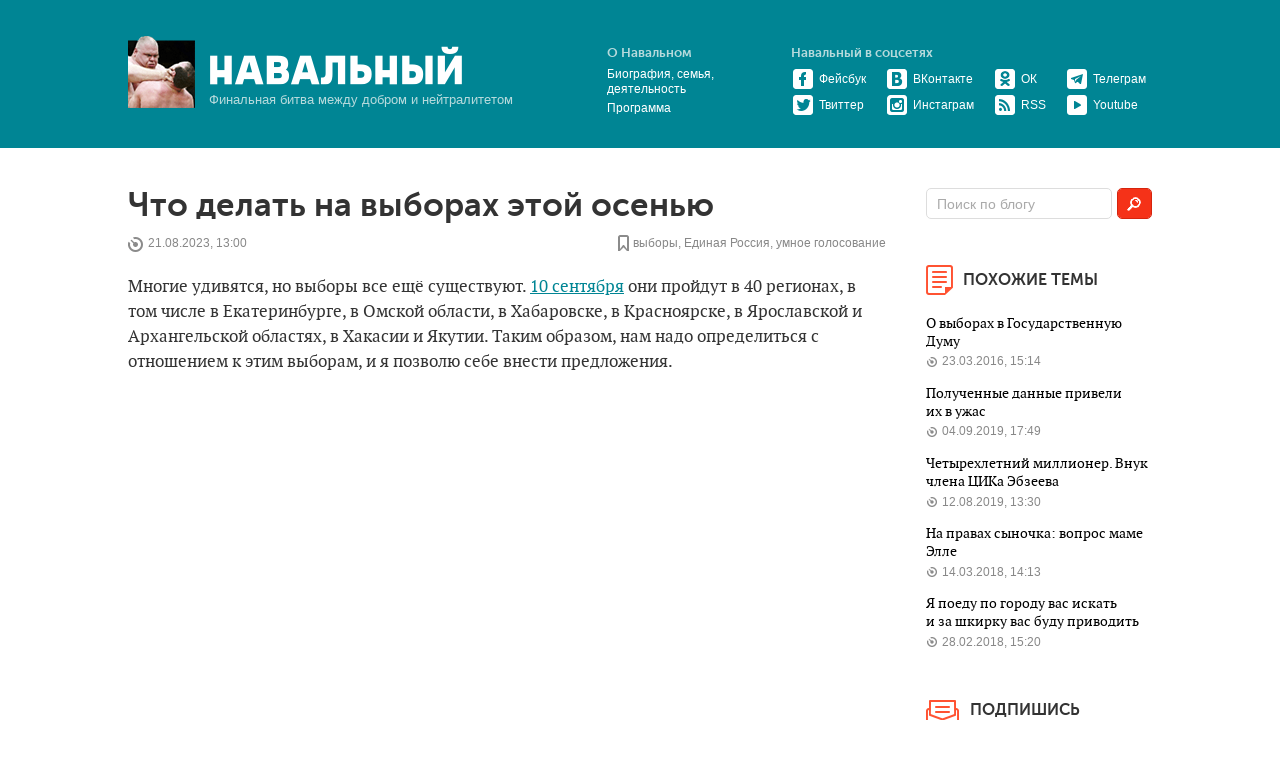

--- FILE ---
content_type: text/html; charset=utf-8
request_url: https://navalny.com/p/6653/
body_size: 13397
content:
<!DOCTYPE html>
<html class="no-js">
  <head>
    <meta property="fb:pages" content="124964357522656">
    <meta charset="utf-8">
    <title>Алексей Навальный — Что делать на выборах этой осенью
    </title>
    <meta http-equiv="X-UA-Compatible" content="IE=edge">
    <meta name="keywords" content="Алексей, Навальный, блог, ЖЖ Навального, Фонд борьбы с коррупцией, ФБК">
    <meta name="viewport" content="width=device-width, initial-scale=1, maximum-scale=1, minimum-scale=1, user-scalable=no">

    <meta name="apple-itunes-app" content="app-id=918148289">
    <meta content="Навальный" name="apple-mobile-web-app-title">
    <meta property="al:android:package" content="com.navalny.blog">
    <meta property="al:android:app_name" content="Навальный">
    <link rel="stylesheet" href="https://st.navalny.com/static/css/fonts_data.67cf045e7bef.css">
    <link rel="stylesheet" href="https://st.navalny.com/static/sirtrevor/tooltipster.3380d1b08264.css">
    <link rel="stylesheet" href="https://st.navalny.com/static/css/main.e63af1a3340a.css">
    <link rel="alternate" type="application/rss+xml" title="Алексей Навальный" href="/blog/post.rss">
    <link rel="shortcut icon" href="/favicon.ico" type="image/x-icon">
    <link rel="apple-touch-icon" href="/touch-icon-iphone.png">
    <link rel="apple-touch-icon" sizes="72x72" href="/touch-icon-ipad.png">
    <link rel="apple-touch-icon" sizes="114x114" href="/touch-icon-iphone4.png">
    <link rel="apple-touch-icon" sizes="144x144" href="/touch-icon-ipad4.png">
    <script src="https://st.navalny.com/static/js/vendor/modernizr.f043b04a675b.js"></script>
    <script src="https://st.navalny.com/static/js/vendor/jquery-1.9.1.min.397754ba49e9.js"></script>
    <script src="https://st.navalny.com/static/js/jquery.cookie.792161edd7a5.js"></script>
    <script src="https://st.navalny.com/static/js/vendor/navalny-stuff.92ad7721a008.js"></script>
    <script>initNavalnyStuff( $ );
    </script>
    <script>var chrome_push_enabled = true;
var safari_push_enabled = true;
var apns_api_url = 'https://fastduck.navalny-team.org/v1/api/apns';
var push_website_id = 'web.com.navalny.blog';
    </script>
    <script src="https://st.navalny.com/static/js/push.022efefec7ca.js"></script>
    <script>document.createElement( "picture" );
    </script>
    <script src="https://st.navalny.com/static/js/vendor/picturefill.min.f350acdff40c.js" async></script>
    <script src="https://st.navalny.com/static/js/vendor/fotorama.c0f742193173.js"></script>
    <link rel="manifest" href="/static/manifest.json">
<meta property="og:site_name" content="Алексей Навальный"/>
<meta property="og:type" content="website"/>
<meta property="og:url" content="https://navalny.com/p/6653/"/>
<meta property="og:title" content="Что делать на выборах этой осенью"/>
<meta property="og:image" content="https://st.navalny.com/media/sharing/4d05b0dca39f4022b28394c86cd6b2af.jpg"/>
<meta property="og:description" content=" Многие удивятся, но выборы все ещё существуют. 10 сентября они пройдут в 40 регионах, в том числе в Екатеринбурге, в Омской области, в Хабаровске, в Красноярске, в Ярославской и Архангельской областях, в Хакасии и Якутии. Таким образом, нам надо определиться с отношением к этим выборам, и я позволю"/>
<meta name="description" content=" Многие удивятся, но выборы все ещё существуют. 10 сентября они пройдут в 40 регионах, в том числе в Екатеринбурге, в Омской области, в Хабаровске, в Красноярске, в Ярославской и Архангельской областях, в Хакасии и Якутии. Таким образом, нам надо определиться с отношением к этим выборам, и я позволю"/>
<meta name="twitter:description" content=" Многие удивятся, но выборы все ещё существуют. 10 сентября они пройдут в 40 регионах, в том числе в Екатеринбурге, в Омской области, в Хабаровске, в Красноярске, в Ярославской и Архангельской областях, в Хакасии и Якутии. Таким образом, нам надо определиться с отношением к этим выборам, и я позволю"/>
<link rel="image_src" href="https://st.navalny.com/media/sharing/4d05b0dca39f4022b28394c86cd6b2af.jpg"/>
<meta name="twitter:author" content="@navalny"/>
<meta name="twitter:card" content="summary_large_image"/>
<meta name="twitter:image:src" content="https://st.navalny.com/media/sharing/4d05b0dca39f4022b28394c86cd6b2af.jpg"/>
<meta name="twitter:title" content="Что делать на выборах этой осенью"/>
  </head>
  <body style="background: #fff" class="b-body">
    <div id="fb-root"></div>
    <div class="b-overlay"></div>
    <header class="b-header">
      <div class="b-layout">
<div class="b-header__right b-header__right__mobile"><!--a.b-button.b-button_show(href="#")
  <div class="b-icon b-icon_search-big"></div>--><!--.b-hidden.b-header__search
  <div class="b-action">
    <button class="b-button b-button_small">Найти</button>
    <div class="b-action__field">
      <input type="text"/>
    </div>
  </div>-->
  <div class="b-button_show">
    <div class="b-icon b-icon_menu"></div>
  </div>
  <div class="b-hidden b-right-col">
    <div class="b-right-col__item b-header__social"><a href="https://www.facebook.com/navalny" target="_blank" class="b-header__social__item">
        <div class="b-icon b-icon_f-big"></div></a><a href="https://twitter.com/navalny" target="_blank" class="b-header__social__item">
        <div class="b-icon b-icon_tw-big"></div></a><a href="https://vk.com/navalny" target="_blank" class="b-header__social__item">
        <div class="b-icon b-icon_vk-big"></div></a><a href="https://ok.ru/group/52334611333288" target="_blank" class="b-header__social__item">
        <div class="b-icon b-icon_ok-big"></div></a><a href="https://www.instagram.com/navalny/" target="_blank" class="b-header__social__item">
        <div class="b-icon b-icon_inst-big"></div></a><a href="https://www.youtube.com/channel/UCsAw3WynQJMm7tMy093y37A" target="_blank" class="b-header__social__item">
        <div class="b-icon b-icon_yt-big"></div></a><a href="https://telegram.me/NavalnyBot" target="_blank" class="b-header__social__item">
        <div class="b-icon b-icon_tg-big"></div></a>
    </div>
    <div class="b-right-col__item b-header__links"><a href="/about/" class="b-header__right__title">
        <div class="b-icon b-icon_go"></div>О Навальном</a>
    </div>

    <div class="b-right-col__item">
      <div class="b-page-index">
        <div class="b-page-index__item"><a href="/p/4786/" class="b-page-index__item__link">О выборах в Государственную Думу</a>
          <div class="b-page-index__item__comments"><a href="/p/4786/"><span class="b-icon b-icon_date-small"></span>23.03.2016, 15:14</a>
          </div>
        </div>
        <div class="b-page-index__item"><a href="/p/6220/" class="b-page-index__item__link">Полученные данные привели их в ужас</a>
          <div class="b-page-index__item__comments"><a href="/p/6220/"><span class="b-icon b-icon_date-small"></span>04.09.2019, 17:49</a>
          </div>
        </div>
        <div class="b-page-index__item"><a href="/p/6187/" class="b-page-index__item__link">Четырехлетний миллионер. Внук члена ЦИКа Эбзеева</a>
          <div class="b-page-index__item__comments"><a href="/p/6187/"><span class="b-icon b-icon_date-small"></span>12.08.2019, 13:30</a>
          </div>
        </div>
        <div class="b-page-index__item"><a href="/p/5802/" class="b-page-index__item__link">На правах сыночка: вопрос маме Элле</a>
          <div class="b-page-index__item__comments"><a href="/p/5802/"><span class="b-icon b-icon_date-small"></span>14.03.2018, 14:13</a>
          </div>
        </div>
        <div class="b-page-index__item"><a href="/p/5785/" class="b-page-index__item__link">Я поеду по городу вас искать и за шкирку вас буду приводить</a>
          <div class="b-page-index__item__comments"><a href="/p/5785/"><span class="b-icon b-icon_date-small"></span>28.02.2018, 15:20</a>
          </div>
        </div>
      </div>
    </div>
  </div>
</div>
<div class="b-header__right">
  <div class="b-header__links">
    <div class="b-header__links__title">О Навальном</div>
    <div class="b-header__links__item"><a href="/about/" title="Биография Алексея Навального">Биография, семья, деятельность</a>
    </div>
    <div class="b-header__links__item"><a href="/issues/" title="Политическая программа Алексея Навального">Программа</a>
    </div>
  </div>
  <div class="b-header__social">
    <div class="b-header__links__title">Навальный в соцсетях</div>
    <table>
      <tr>
        <td class="b-header__social__item"><a href="https://www.facebook.com/navalny" target="_blank" title="Официальная страница Навального в Фейсбуке"><span class="b-icon b-icon_f"></span>Фейсбук</a>
        </td>
        <td class="b-header__social__item"><a href="https://vk.com/navalny" target="_blank" title="Официальная страница Навального во ВКонтакте"><span class="b-icon b-icon_vk"></span>ВКонтакте</a>
        </td>
        <td class="b-header__social__item"><a href="https://ok.ru/group/52334611333288" target="_blank" title="Официальная страница Навального в одноклассниках"><span class="b-icon b-icon_ok"></span>ОК</a>
        </td>
        <td class="b-header__social__item"><a href="https://telegram.me/NavalnyBot" target="_blank"><span class="b-icon b-icon_tg"></span>Телеграм</a>
        </td>
      </tr>
      <tr>
        <td class="b-header__social__item"><a href="https://twitter.com/navalny" target="_blank" title="Твиттер Навального"><span class="b-icon b-icon_tw"></span>Твиттер</a>
        </td>
        <td class="b-header__social__item"><a href="https://www.instagram.com/navalny/" target="_blank" title="Инстаграм Навального"><span class="b-icon b-icon_inst"></span>Инстаграм</a>
        </td>
        <td class="b-header__social__item"><a href="/blog/post.rss" target="_blank"><span class="b-icon b-icon_rss"></span>RSS</a>
        </td>
        <td class="b-header__social__item"><a href="https://www.youtube.com/channel/UCsAw3WynQJMm7tMy093y37A" target="_blank"><span class="b-icon b-icon_yt"></span>Youtube</a>
        </td>
      </tr>
    </table>
  </div>
</div>
<div class="b-header__present"><img src="https://st.navalny.com/static/images/present.9f75fe4395d7.png" class="b-header__present__image"/>
  <div class="b-header__present__content"><a href="/" title="Алексей Навальный" class="b-logo"><img src="https://st.navalny.com/static/images/b-logo.93302e3f9e16.png" class="b-logo__image"/></a>
    <div class="b-slogan">Финальная битва между добром и нейтралитетом</div>
  </div>
</div><!--.b-header__present.b-header__present__mobile<a href="#" class="b-logo b-logo__mobile"></a>-->
      </div>
    </header>
    <div class="b-page b-layout">
      <div class="b-page__block b-page__block_content">
        <div class="b-container">
          <div class="l-grid">
            <div class="l-grid__item nine-twelfths">
              <div class="b-content">
                <div class="b-post-list">
<!-- 
<div class="b-bnnnr"><a href="https://free.navalny.com/" style="text-decoration: none;">
    <div class="held">
      <p class="held_title">Навальный в тюрьме<br/>уже &nbsp;<span id="held_days" class="held_days"><img src="https://st.navalny.com/static/images/line.a5dd45a838fc.svg"/></span>
      </p>
    </div></a>
</div>
<script>const getDeclension = (forms, val) => {
  const cases = [ 2, 0, 1, 1, 1, 2 ]

  return forms[(val % 100 > 4 && val % 100 < 20) ? 2 : cases[(val % 10 < 5) ? val % 10 : 5]]
}

const getDiff = () => {
  const oneDay = 60 * 60 * 1000
  const firstDate = new Date('2021/1/17 21:00:00')
  const today = new Date()

  const diff = Math.round(Math.abs((firstDate - today) / oneDay))

  return `${Math.floor(diff / 24)} ${getDeclension([ 'день', 'дня', 'дней' ], Math.floor(diff / 24))}`
}

const ch = document.createElement('span')
ch.innerText = getDiff()
document.getElementById("held_days").appendChild(ch)
</script>-->
<div class="b-post b-post_open">
  <h2 class="b-title">Что делать на выборах этой осенью</h2>
<div class="b-post__info">
  <div class="b-post__info__item">
    <div class="b-icon b-icon_date"></div>21.08.2023, 13:00
  </div>
  <div class="b-post__info__item b-post__info__item_right">
    <div class="b-icon b-icon_tag"></div><a href="/t/14/" class="b-post__info__item__tag">выборы</a>, <a href="/t/389/" class="b-post__info__item__tag">Единая Россия</a>, <a href="/t/1393/" class="b-post__info__item__tag">умное голосование</a>
  </div>
</div>
<div class="b-post__content">

<p>Многие удивятся, но выборы все ещё существуют. <a href="https://ru.wikipedia.org/wiki/%D0%95%D0%B4%D0%B8%D0%BD%D1%8B%D0%B9_%D0%B4%D0%B5%D0%BD%D1%8C_%D0%B3%D0%BE%D0%BB%D0%BE%D1%81%D0%BE%D0%B2%D0%B0%D0%BD%D0%B8%D1%8F_10_%D1%81%D0%B5%D0%BD%D1%82%D1%8F%D0%B1%D1%80%D1%8F_2023_%D0%B3%D0%BE%D0%B4%D0%B0" target="_blank">10 сентября</a> они пройдут в 40 регионах, в том числе в Екатеринбурге, в Омской области, в Хабаровске, в Красноярске, в Ярославской и Архангельской областях, в Хакасии и Якутии. Таким образом, нам надо определиться с отношением к этим выборам, и я позволю себе внести предложения.</p><div class="embed-container"><iframe src="https://www.youtube.com/embed/YaVHmK0PhtQ" frameborder="0"
                webkitAllowFullScreen="webkitAllowFullScreen" mozallowfullscreen="mozallowfullscreen"
                allowFullScreen="allowFullScreen"></iframe></div><p>Начиная с 2011-го именно предложенные нами тактики голосования признавались наиболее эффективными. Хотя каждый раз их приходилось отстаивать в ожесточённых дискуссиях. В авторитарной стране, которой является Россия, сам по себе факт получения большего количества голосов совсем не гарантирует ни успеха, ни победы. Что мы, в общем-то, и наблюдаем, учитывая, где я пишу этот пост. Поэтому мы расцениваем участие в выборах как важнейший, но далеко не единственный элемент политической борьбы. Фразу «власть в России сменится не в результате выборов» повторили все много раз, но впервые произнёс её я <a href="https://newtimes.ru/articles/detail/38107" target="_blank">в 2011 году</a>. Однако это совсем не отменяет важности правильной предвыборной тактики.</p><div id="cut"></div><p>Главное, что надо понять и запомнить (это лежит в основе каждой нашей выборной стратегии): <strong><em>все выборы различаются</em></strong>. Надо принимать решения, исходя из ситуации. Универсальных правил нет. Мы должны адаптироваться, отвечая на новые трюки и изобретения власти. Ведь посмотрите, с первого года президентства Путина правила меняются в каждом выборном цикле, чтобы наша ранее эффективная стратегия не сработала. И мы будем идиотами, если продолжим делать одно и то же, а не менять стратегию в зависимости от новых правил.</p><p>В 2011 году <a href="https://navalny.livejournal.com/603104.html" target="_blank">наша кампания</a> «голосуй за любую партию, кроме „Единой России“» нанесла поражение партии власти. Они получили менее 50% голосов и для того, чтобы не потерять большинство в Государственной думе, пошли на совершенно открытые <a href="https://www.gazeta.ru/science/2011/12/10_a_3922390.shtml" target="_blank">фальсификации</a> в Москве. Что и привело к широкому <a href="https://www.bbc.com/russian/russia/2011/12/111224_livetext_russia_moscow_protests" target="_blank">протестному движению</a> впервые с перестроечных времён и к формированию оппозиции нового типа.</p><div class="b-image"><img src='https://st.navalny.com/media/cache/fe/79/fe793bb1b7b630a8cbced61d14930731.jpg' alt=""></div><p>В 2013 году мы впервые в истории России провели <a href="https://ru.wikipedia.org/wiki/%D0%92%D1%8B%D0%B1%D0%BE%D1%80%D1%8B_%D0%BC%D1%8D%D1%80%D0%B0_%D0%9C%D0%BE%D1%81%D0%BA%D0%B2%D1%8B_(2013)" target="_blank">избирательную кампанию</a> на выборах мэра Москвы, <a href="https://www.rbc.ru/society/03/09/2013/57040ede9a794761c0ce13fe" target="_blank">опираясь на волонтёров</a> и активистов, и добились <a href="https://ria.ru/20130909/961794264.html" target="_blank">высокого результата</a> без олигархических денег и административного ресурса.</p><div class="b-image"><img src='https://st.navalny.com/media/cache/e3/fd/e3fde4d303a5e942cd33d775bc2c268a.jpg' alt=""></div><p>И вновь от второго тура и невероятного поражения единоросса Собянина спасла <a href="https://navalny.livejournal.com/856141.html" target="_blank">только фальсификация</a>.</p><p>В 2015 году мы <a href="https://navalny.com/p/4406/" target="_blank">обратили всеобщее внимание</a> на региональные выборы, которые до этого столичной оппозицией игнорировались. Однако тут уже власть, поняв, что мы и в регионах её потреплем, <a href="https://navalny.com/p/4451/" target="_blank">не пустила</a> на выборы людей из наших списков, несмотря на протесты и <a href="https://navalny.com/p/4370/" target="_blank">голодовки</a>.</p><p>Самой успешной стратегией стало <a href="https://navalny.com/p/6017/" target="_blank">Умное голосование</a>, впервые <a href="https://navalny.com/p/6188/" target="_blank">использованное</a> в 2019 году. До этого в России существовало железное политическое правило: оппозиционный кандидат не может выиграть в одномандатном округе. Для этого надо получить не менее 35–40% голосов, а это невозможно без помощи губернатора или мэра. Однако в 2019 году мы просто с первой попытки <a href="https://navalny.com/p/6228/" target="_blank">разгромили</a> в Москве и Собянина, и Путина, и «Единую Россию». Несмотря на то, что почти никого из независимых команд кандидатов на выборы не пустили, Умное голосование, поддержавшее сильнейших кандидатов от системной оппозиции, <a href="https://navalny.com/p/6228/" target="_blank">выиграло</a> тогда вместе с ними 24 округа из 45, лишив «Единую Россию» большинства в столичном парламенте. Как обычно, власть спасли фальсификации. Мэрия Москвы <a href="https://navalny.com/p/6228/" target="_blank">украла</a> четыре мандата и сохранила свое большинство. Но всё же в столичный парламент прошло рекордное количество реально оппозиционных кандидатов.</p><p>Поняв, что выиграть у нас с вами в крупных городах они уже не смогут, в ответ на Умное голосование власти изобрели <a href="https://navalny.com/p/6234/" target="_blank">«Дистанционное электронное голосование»</a> (ДЭГ). Это система, которая просто рисует нужным кандидатам несуществующие голоса, и проверить это никак нельзя: наблюдают за системой сами организаторы фальсификаций. Несмотря на это, Умное голосование отлично себя показало и на региональных выборах 2020 года. Меня тогда и <a href="https://navalny.com/p/6493/" target="_blank">отравили</a>, пытаясь убить в Томске, куда я приехал, чтобы <a href="https://navalny.com/p/6424/" target="_blank">поддержать</a> независимых кандидатов в Городскую думу.</p><div class="b-image"><img src='https://st.navalny.com/media/cache/1a/15/1a154887b8657145d099389b69539380.jpg' alt=""></div><p>Они, кстати, в итоге стали депутатами, о чём я узнал, уже лежа в больнице. По одномандатным округам кандидаты Умного голосования победили в Томске <a href="https://meduza.io/feature/2021/09/16/tomsk-edinstvennyy-gorod-rossii-v-kotorom-pobedilo-umnoe-golosovanie-eto-proizoshlo-v-2020-godu" target="_blank">в 19 округах из 27</a>.</p><p>И даже на последних, уже военного времени, выборах в сентябре 2022 года — на выборах депутатов муниципальных советов Москвы, — в соответствии с рекомендациями Умного голосования, которое поддерживало только антивоенных кандидатов, <a href="https://navalny.com/p/6547/" target="_blank">проголосовало</a> более 400 тысяч избирателей (из 700 тысяч, пришедших физически на избирательные участки). Опять пришлось воровать мандаты <a href="https://electionfraud2021.acf.international/" target="_blank">с помощью ДЭГа</a> — якобы в электронном виде голоса отдали 1,7 млн избирателей, — и всё равно 63 кандидата, поддержанных нами, получили депутатские мандаты.</p><p>И вот перед нами вопрос о том, как вести себя на выборах 2023-го.</p><p>С 2011 года мы постоянно боремся с двумя типами дуриков.</p><p>Первые кричат, что все выборы — это плохо, это работа на Путина, выборы ничего не решают и всё надо бойкотировать. Вторые — такие же дурики, но в противоположной крайности. Эти мчатся участвовать во всём, что власть назвала голосованием, даже если оно таковым совсем не является. Этим хоть на пчелиный улей, пенёк или на деревянный туалет повесь табличку «выборы», они сразу выстроятся в очередь.</p><div class="b-image"><img src='https://st.navalny.com/media/cache/f2/88/f288fd95bb37fb8562f72b20b25ca194.jpg' alt=""></div><p>А каждые выборы или «выборы» надо анализировать, чтобы понять: чего мы можем добиться? Мы ослабим власть или усилим её, участвуя в выборах? Есть ли тут возможности хоть для какого-то контроля? Есть ли возможность для агитации? Чего от нас ждут? В чём подвох (а он всегда есть)? Исходя из этого, надо где-то голосовать и агитировать изо всех сил. Где-то просто наблюдать. Где-то игнорировать. Где-то вести кампанию забастовки и активного бойкота.</p><h3>В чем особенность выборов-2023?</h3><p>1. Наша лучшая стратегия, Умное голосование, на них неприменима. По крайней мере, в прежнем виде. Объясняю.</p><ul><li>Ситуация 1. Есть отличный кандидат, Умное голосование поддерживает его. Его моментально не просто снимают с выборов, а сажают.</li><li>Ситуация 2. Есть просто кандидат-неединоросс, который может победить с помощью Умного голосования. Мы поддерживаем его. Кандидата моментально везут на фронт, где он фотографируется, обвешанный автоматами, гранатами и отрезанными головами. После этого мы с вами занимаемся не выборами и агитацией — мы отбиваем в твиттере истерики о том, что Умное голосование поддерживает людоедов. Сама власть истерики и инициирует. Через <a href="https://navalny.com/p/6651/" target="_blank">«твёрдых собянинцев»</a> в том числе.</li></ul><p>2. Уровень фальсификаций, в том числе через электронное голосование, так высок, а наблюдение так ограничено, что в этих выборах почти не осталось выборов. Сразу оговорюсь: не везде. Где-то можно и нужно участвовать. Где-то мы и Умное голосование применим втихаря, насколько это возможно. Но в целом с возможностью защитить результат всё не очень.</p><p>3. Снова: все выборы разные. Например, выборы в Хакасии, где даже <a href="https://www.youtube.com/live/dfTpHcIMGRA?feature=share" target="_blank">дебаты проходят</a> между губернатором-коммунистом и соперничающим с ним единороссом, присланным из Москвы, интересны и конкурентны. Или выборы в Гордуму Екатеринбурга, где <a href="https://66.ru/news/politic/265184/" target="_blank">воюют между собой</a> мэр города и губернатор области. А <a href="https://ru.wikipedia.org/wiki/%D0%92%D1%8B%D0%B1%D0%BE%D1%80%D1%8B_%D0%BC%D1%8D%D1%80%D0%B0_%D0%9C%D0%BE%D1%81%D0%BA%D0%B2%D1%8B_(2023)" target="_blank">выборы мэра Москвы-2023</a> устроены так, что как ни проголосуй — проголосуешь за Путина. Либо за Собянина, либо за «путинское крыло КПРФ», представленное Зюгановым-внуком. Если пытаться устраивать протестное голосование в Москве, то вот заранее подготовлен канал для такого протеста: <a href="https://tass.ru/politika/17564861" target="_blank">Зюганов-внук</a>. Кампанию не ведёт. Власть хвалит. Делает что велят. Протестное голосование может немного добавить ему голосов, но это полная калька кремлёвской тактики с <a href="https://www.proekt.media/portrait/kseniya-sobchak/" target="_blank">Собчак на выборах президента-2018</a>: «Ах, у нас есть оппозиция, ну так вот тебе, оппозиция, кандидат. Давай, агитируй за него, а мы потом посмеёмся над результатами». Ну и интерес к московским выборам соответствующий. Это третья по важности избирательная кампания в России. А я уверен, что большинство из вас не знает кандидатов, кроме Собянина и Зюганова.</p><p><strong>Так можно ли чего-то добиться на выборах-2023? Я считаю, что можно.</strong> Просто наши цели возвращаются к самым базовым:</p><p>1. Мы, оппозиционные избиратели, должны сохранить привычку и правило ходить на выборы. Рано или поздно в России они пройдут относительно свободно. Мы должны на них победить. Этого не получится, если мы убедим себя, что выборы не имеют смысла и значения, и привыкнем на них не ходить.</p><p>2. Надо поддерживать желание людей баллотироваться. Немало хороших кандидатов в регионах. Есть прямо отличные. Просто лично я нахожусь в ситуации, когда мне лучше их фамилии не называть. Но в любом случае им нужны наши голоса и поддержка. И точно не нужно нытьё о том, что всё бесполезно.</p><p>3. Крайне важно сохранить остатки инфраструктуры наблюдения. Как я сказал, рано или поздно в России пройдут относительно свободные выборы, но и на этих выборах у нас вновь попытаются украсть голоса. Нам нужны будут опытные наблюдатели.</p><p>Наконец-то перехожу к тому, что делать.</p><p>Я считаю, что в нынешней ситуации нам надо сделать шаг назад и <strong><em>вернуться к стратегии голосования «за любого кандидата против „Единой России“».</em></strong> Идите на выборы с целью нанести максимально возможный урон партии власти и её кандидатам.</p><h3>Резюме:</h3><p>1. 10 сентября надо идти на участки и голосовать.</p><p>2. Выберите в бюллетене кандидата, который не является членом «Единой России», и голосуйте за него. Хорошие кандидаты есть, и много.</p><p>3. Те, кто участвует в выборах как независимые кандидаты, — молодцы, и их стоит поддерживать.</p><p>4. Умное голосование мы делать будем, но точечно и непублично.</p><p>5. Обязательно стоит участвовать в наблюдении за выборами, для этого использовать любые возможности. Наблюдательские организации существуют до сих пор, и многие толково работают.</p><p>6. Выборы мэра Москвы 2023 значения не имеют. Они фиктивны. Можно проголосовать, ради любопытства сходив на участок, можно игнорировать. Они не стоят того, чтобы их вообще обсуждать.</p><p>7. Тактика по президентским выборам в марте 2024 года может быть определена только после того, как будет ясен общий расклад с правилами, кандидатами и наблюдением.</p><p>Стратегически мы считаем Умное голосование и его участников главным достоянием и лучшей возможностью оппозиции. Но ключевое слово здесь — «умное». Оценив новые обстоятельства, войну и политическую ситуацию, мы должны поступить умно и сделать шаг назад, голосуя за любого кандидата и за любую партию против «Единой России».</p><p>The English translation of the text is <a href="https://docs.google.com/document/d/1-I-KUoKPl-e57-6x24MabNNTmRMpqBM7QyfinQoTzkA/edit?usp=sharing" target="_blank">here</a>.</p>


</div>
<div class="b-post__bottom">
  <div class="b-share">
    <div data-post_url="https://navalny.com/p/6653/" data-twitter_text="Что делать на выборах этой осенью" class="js-share-block"></div>
  </div>
  <!-- .b-post__bottom__button--><!--   a.b-button.b-donate(href="https://donate.fbk.info/?utm_source=navalny.com&utm_medium=blog&utm_campaign=post-6653") Поддержать ФБК
<div style="" class="b-bnnnr"><a href="https://navalny.memorial/ru?utm_campaign=navalnycom" onclick="" target="_blank">
    <picture>
      <source srcset="https://st.navalny.com/media/bnr/banner-memorial-navalny-l.png" media="(min-width: 768px) and (max-width: 959px)"></source>
      <source srcset="https://st.navalny.com/media/bnr/banner-memorial-navalny-m.png" media="(min-width: 480px)"></source><img src="https://st.navalny.com/media/bnr/banner-memorial-navalny-s.png" alt="Официальный сайт памятника Навальному" class="b-bnnnr-image"/>
    </picture></a>
</div>
<script>( function () {
  var $banner = $( '.b-bnnnr[data-show-once="data-show-once"]' );
  var currentDate = new Date();
  var oneDay = 24 * 60 * 60 * 1000;
  var firstVisited = $.cookie( 'first_visited' );

  if ( firstVisited ) {
    firstVisited = new Date( firstVisited );
  } else {
    var fromYandex = /yandex\.ru/.test( document.referrer );
    var popupSeen = $.cookie( 'push_popup_seen' ) === 'true';
    if ( fromYandex === true && popupSeen === false ) {
      firstVisited = currentDate;
    } else {
      firstVisited = new Date( currentDate.getTime() - 2 * oneDay );
    }
  }

  $.cookie( 'first_visited', firstVisited.toString(), { path: '/', expires: 365 } );
  var showBanner = ( currentDate.getTime() - firstVisited.getTime() ) < oneDay;
  $banner.toggle( showBanner );
} )();
</script>-->
</div>
<div id="c">
  <div data-hc-comment="true" data-xid="3f8f6d42541bc5edbb7a5daf7d4d2643" class="comments"></div>
</div>
</div>
                </div>
              </div>
            </div>
            <div class="l-grid__item three-twelfths">
              <div class="b-right-col"><div class="b-right-col__item b-action">
  <form action="/search/">
    <button class="b-button b-button_small">
      <div class="b-icon b-icon_search"></div>
    </button>
    <div class="b-action__field">
      <input name="q" type="text" placeholder="Поиск по блогу" value="" autocomplete="off"/>
    </div>
  </form>
</div>
<div class="b-right-col__item">
  <div class="b-right-col__item__title">
    <div class="b-icon b-icon_page"></div><span>Похожие темы</span>
  </div>
  <div class="b-page-index">
    <div class="b-page-index__item"><a href="/p/4786/" class="b-page-index__item__link">О выборах в Государственную Думу</a>
      <div class="b-page-index__item__comments"><span class="b-icon b-icon_date-small"></span>23.03.2016, 15:14
      </div>
    </div>
    <div class="b-page-index__item"><a href="/p/6220/" class="b-page-index__item__link">Полученные данные привели их в ужас</a>
      <div class="b-page-index__item__comments"><span class="b-icon b-icon_date-small"></span>04.09.2019, 17:49
      </div>
    </div>
    <div class="b-page-index__item"><a href="/p/6187/" class="b-page-index__item__link">Четырехлетний миллионер. Внук члена ЦИКа Эбзеева</a>
      <div class="b-page-index__item__comments"><span class="b-icon b-icon_date-small"></span>12.08.2019, 13:30
      </div>
    </div>
    <div class="b-page-index__item"><a href="/p/5802/" class="b-page-index__item__link">На правах сыночка: вопрос маме Элле</a>
      <div class="b-page-index__item__comments"><span class="b-icon b-icon_date-small"></span>14.03.2018, 14:13
      </div>
    </div>
    <div class="b-page-index__item"><a href="/p/5785/" class="b-page-index__item__link">Я поеду по городу вас искать и за шкирку вас буду приводить</a>
      <div class="b-page-index__item__comments"><span class="b-icon b-icon_date-small"></span>28.02.2018, 15:20
      </div>
    </div>
  </div>
</div><div class="b-right-col__item b-action">
  <div class="b-right-col__item__title b-subscribe">
    <div class="b-icon b-icon_follow"></div><span>Подпишись на&nbsp;рассылку</span>
  </div><span class="b-right-col__item__notice">чтобы получать короткий обзор лучших постов недели</span>
  <form id="_form_1365" action="//fbk.activehosted.com/proc.php" method="post" accept-charset="utf-8" enctype="multipart/form-data" class="subscr-ajax">
    <input type="hidden" name="f" value="1365"/>
    <input type="hidden" name="s" value=""/>
    <input type="hidden" name="c" value="0"/>
    <input type="hidden" name="m" value="0"/>
    <input type="hidden" name="act" value="sub"/>
    <input type="hidden" name="nlbox[]" value="28"/>
    <button type="submit" class="b-button b-button_small">
      <div class="b-icon b-icon_arr"></div>
    </button>
    <div class="b-action__field">
      <input type="email" name="email" id="id_email" placeholder="электронная почта" required="required" spellcheck="false"/>
    </div>
  </form>
</div><div id="push_block" class="b-right-col__item b-action">
  <div class="b-right-col__item__title">
    <div class="b-icon b-icon_follow"></div><span>Уведомления</span>
  </div>
  <div class="b-right-col__item__title">
    <button id="global_push_button" disabled="disabled" class="b-button pushButton">...</button>
  </div>
  <script>if ( (! 'serviceWorker' in navigator && ! 'safari' in window) || !isPushNotificationsSupported()) {
  document.getElementById('push_block').style.display = 'none';
}
  </script>
</div>
<div class="b-right-col__item b-projects">
  <div class="b-right-col__item__title">
    <div class="b-icon b-icon_project"></div><span>Проекты</span>
  </div>
  <div class="b-projects__list">
    <div class="b-projects__list__item"><a href="https://fbk.info/ru/projects/rospil" class="b-projects__list__item__link">
        <div class="b-icon b-icon_rospil"></div>Роспил</a>
    </div>
    <div class="b-projects__list__item"><a href="https://fbk.info/ru/projects/rosyama" class="b-projects__list__item__link">
        <div class="b-icon b-icon_rosyam"></div>РосЯма</a>
    </div>
    <div class="b-projects__list__item"><a href="https://fbk.info/ru/projects/roszhkh" class="b-projects__list__item__link">
        <div class="b-icon b-icon_rosjkh"></div>РосЖКХ</a>
    </div>
    <div class="b-projects__list__item"><a href="https://fbk.info/" class="b-projects__list__item__link">
        <div class="b-icon b-icon_korupcia"></div>Фонд борьбы с коррупцией</a>
    </div>
    <div class="b-projects__list__item"><a href="https://yulianavalnaya.com/" class="b-projects__list__item__link">
        <div class="b-icon yn-icon"></div>Форум Юлии Навальной</a>
    </div>
  </div><a href="https://donate.fbk.info/?utm_source=navalny.com&utm_medium=blog&utm_campaign=main" class="b-button">Поддержать проекты</a>
  <div class="b-pay"><img src="https://st.navalny.com/static/images/pay1.31ccd98a33ef.jpg"/><img src="https://st.navalny.com/static/images/pay2.bac9307a194a.jpg"/>
    <!-- img(src='https://st.navalny.com/static/images/pay3.a714db2a3b04.jpg')-->
  </div>
</div>
              </div>
            </div>
          </div>
        </div>
      </div>
    </div>
    <section class="b-footer">
      <div class="b-layout">
        <div class="l-grid">
          <div class="l-grid__item nine-twelfths">
<div class="b-bottom">
  <div class="b-scroll-top"><a href="#">К началу страницы<span class="b-icon b-icon_top"></span></a>
  </div>
</div>
          </div>
        </div>
      </div>
    </section>
<!-- script(src='https://yastatic.net/es5-shims/0.0.2/es5-shims.min.js')-->
<!-- script(src='https://yastatic.net/share2/share.js', charset='utf-8')-->
<script src="https://st.navalny.com/static/js/vendor/jquery-ui.min.c1bfc8341e68.js"></script>
<script src="https://st.navalny.com/static/sirtrevor/jquery.tooltipster.14f2f886a9a9.js"></script>
<script src="https://st.navalny.com/static/js/plugins.a8e0acac4175.js"></script>
<script src="https://st.navalny.com/static/js/hypercomments.e9e0c855ca83.js"></script>
<script src="https://st.navalny.com/static/js/main.543a28527fb2.js"></script>
<script async="async" src="https://www.googletagmanager.com/gtag/js?id=G-QNP6GLQ8WC"></script>
<script>window.dataLayer = window.dataLayer || [];
function gtag(){dataLayer.push(arguments);}
gtag('js', new Date());
gtag('config', 'G-QNP6GLQ8WC');
</script><img src="https://pixel-img.com/pixel.gif" height="1" width="1" style="display: none;"/><div style="display:none" id="pushPopup" data-subscribe-url="/api/mobile/v1/push/subscribe/" data-unsubscribe-url="/api/mobile/v1/push/unsubscribe/" class="pushPopup-popup-layer">
  <div class="pushPopup-popup">
    <div class="pushPopup-close pushPopupCloseBtn">Закрыть</div>
    <div class="pushPopup-popup-head">
      <div class="pushPopup-image"></div>
      <div class="pushPopup-quote">
        <div class="pushPopup-text"><span class="pushPopup-quote pushPopup--open">“</span>Нет,<br/>не видели
        </div>
        <div class="pushPopup-context">Дмитрий Песков<br/> о расследовании ФБК
        </div>
      </div>
    </div>
    <div class="pushPopup-popup-body">
      <div class="pushPopup-header">Привет, это Навальный
      </div>
      <div class="pushPopup-text">
        <p>В блоге появилась новая функция — push&#8209;уведомления. Чтобы не пропускать важные (или вообще все) посты, вы можете выбрать вид подписки, а потом подтвердить свое решение, кликнув на кнопку «Разрешить».<br/>Изменить вид подписки можно в любой момент.
        </p>
        <p>Я хочу получать уведомления:
        </p>
      </div>
      <div class="pushPopup-choices">
        <div data-important="" class="pushPopup-choice pushSubscribeBtn">Обо всем
        </div>
        <div data-important="true" class="pushPopup-choice pushSubscribeBtn">О самом важном
        </div>
      </div>
    </div>
  </div>
</div>
<div style="display:none" id="pushPopupSafari" class="pushPopup-popup-layer">
  <div class="pushPopup-popup">
    <div class="pushPopup-close pushPopupCloseBtn">Закрыть</div>
    <div class="pushPopup-popup-body">
      <div class="pushPopup-header">Отключить уведомления
      </div>
      <div class="pushPopup-text">
        <p>Чтобы отключить push-уведомления, зайдите в&nbsp;раздел &laquo;уведомления&raquo; в&nbsp;настройках браузера и&nbsp;удалите из&nbsp;списка сайт navalny.com<br/><br/>Мы&nbsp;бы и&nbsp;рады сделать это удобнее, но&nbsp;Safari не&nbsp;дает нам такой возможности.
        </p>
      </div>
    </div>
  </div>
</div>
  </body>
</html>

--- FILE ---
content_type: application/javascript; charset=utf-8
request_url: https://st.navalny.com/static/js/push.022efefec7ca.js
body_size: 2691
content:
'use strict';

function getCookie(name) {
  var cookieValue = null;
  if (document.cookie && document.cookie != '') {
    var cookies = document.cookie.split(';');
    for (var i = 0; i < cookies.length; i++) {
      var cookie = jQuery.trim(cookies[i]);
      // Does this cookie string begin with the name we want?
      if (cookie.substring(0, name.length + 1) == (name + '=')) {
        cookieValue = decodeURIComponent(cookie.substring(name.length + 1));
        break;
      }
    }
  }
  return cookieValue;
}

function setCookie(c_name, value, exdays) {
    var exdate = new Date();
    exdate.setDate(exdate.getDate() + exdays);
    var c_value = escape(value) + ((exdays == null) ? "" : "; expires=" + exdate.toUTCString());
    document.cookie = c_name + "=" + c_value+"; path=/;";
}

var isOpera = (!!window.opr && !!opr.addons) || !!window.opera || navigator.userAgent.indexOf(' OPR/') >= 0;
var isSafari = ('safari' in window);
function isPushNotificationsSupported() {
  if (isSafari && 'pushNotification' in window.safari) {
    return safari_push_enabled;
  }

  if (isOpera) {
    return false;
  }

  var chromeVersion = navigator.appVersion.match(/[Chrome|CriOS]\/(.*?) /);
  if (!chromeVersion) return false;
  if (parseInt(chromeVersion[1].substring(0, 2)) > 41) {
    return chrome_push_enabled;
  }
}

$(document).ready(function() {
  var reg;
  var sub;
  var isSubscribed = false;
  var pushPopup = $('#pushPopup');
  pushPopup.show = function() {
    dataLayer.push({
      'event': 'viewopen',
      'eventCategory': 'Push_PopUp',
      'eventAction': 'View',
      'eventLabel': 'View Open',
    });
    $(this).show();
  }
  pushPopup.hide = function() {
    dataLayer.push({
      'event': 'clickclose',
      'eventCategory': 'Push_PopUp',
      'eventAction': 'Click',
      'eventLabel': 'Click Close',
    });
    $(this).hide();
  }

  var subscribeButton = $('#global_push_button');
  subscribeButton.waiting = function() {
    this.attr('disabled', true);
    this.text('...');
    this.data('subscribe', '');
  }
  subscribeButton.subscribe = function() {
    this.removeAttr('disabled');
    this.text('Включить');
    this.data('subscribe', 'true');
  }
  subscribeButton.unsubscribe = function() {
    this.removeAttr('disabled');
    this.text('Выключить');
    this.data('subscribe', '');
  }
  subscribeButton.disabled = function() {
    this.attr('disabled', true);
    this.text('Выключены');
    this.data('subscribe', '');
  }
  subscribeButton.not_supported = function() {
    this.attr('disabled', true);
    this.text('Не поддерживаются');
    this.data('subscribe', '');
  }

  function subscribe(important, resubscribe = false) {
    pushPopup.hide();
    if (isSafari) {
      if (important) {
        tags = 'important';
      } else {
        tags = 'everything,important';
      }
      checkRemotePermission(permissionData);
    } else {
      reg.pushManager.subscribe({userVisibleOnly: true}).
      then(function(pushSubscription) {
        sub = pushSubscription;
        var url = pushPopup.data('subscribeUrl');
        var endpoint = sub.subscriptionId || sub.endpoint;

        console.log('Subscribed! Endpoint:', endpoint);
        // ставим куку что пользователь подписан
        setCookie('push_subscriber_tags', important ? 'important' : 'everything', 36000);
        var data = {'endpoint': endpoint};
        if (important) {
          data['important'] = true;
        }
        if (resubscribe) {
          data['resubscribe'] = true;
        }
        $.post(url, data, function(json) {
          if (json.success) {
            isSubscribed = true;
            subscribeButton.unsubscribe();
          }
        }, 'json').always(function() {
        });
      });
    }
  }

  function unsubscribe() {
    if (isSafari) {
      $('#pushPopupSafari').show();
    } else {
      // удаляем куку
      setCookie('push_subscriber_tags', '', 0);
      navigator.serviceWorker.ready.then(function(serviceWorkerRegistration) {
        // To unsubscribe from push messaging, you need get the
        // subscription object, which you can call unsubscribe() on.
        serviceWorkerRegistration.pushManager.getSubscription().then(
          function(pushSubscription) {
            // Check we have a subscription to unsubscribe
            if (!pushSubscription) {
              // No subscription object, so set the state
              // to allow the user to subscribe to push
              isSubscribed = false;
              subscribeButton.subscribe();
              return;
            }

            var endpoint = pushSubscription.endpoint;
            console.log(pushSubscription.endpoint);
            // TODO: Make a request to your server to remove
            // the subscriptionId from your data store so you
            // don't attempt to send them push messages anymore
            var url = pushPopup.data('unsubscribeUrl');
            $.post(url, {'endpoint': endpoint}, function(json) {
              if (json.success) {
                console.log('Unsubscribed devices: '+json.unsubscribed);
              }
            }, 'json');

            // We have a subscription, so call unsubscribe on it
            pushSubscription.unsubscribe().then(function(successful) {
              isSubscribed = false;
              subscribeButton.subscribe();
            }).catch(function(e) {
              // We failed to unsubscribe, this can lead to
              // an unusual state, so may be best to remove
              // the users data from your data store and
              // inform the user that you have done so

              console.log('Unsubscription error: ', e);
            });
          }).catch(function(e) {
            console.error('Error thrown while unsubscribing from push messaging.', e);
          });
      });
    }
  }


  if ('serviceWorker' in navigator && 'PushManager' in window && isPushNotificationsSupported()) {
    // пуши хрома
    navigator.serviceWorker.register('/sw.js').then(function() {
      return navigator.serviceWorker.ready;
    }).then(function(serviceWorkerRegistration) {
      reg = serviceWorkerRegistration;
      sub = serviceWorkerRegistration.pushManager.getSubscription().then(function(subscription) {
        if (!subscription) {
          subscribeButton.subscribe();
          var push_subscriber_tags = getCookie('push_subscriber_tags');
          if (!getCookie('push_popup_seen')) {
            pushPopup.show();
          } else if (push_subscriber_tags) {
            var important = false;
            if (push_subscriber_tags.indexOf('important') !== -1) {
              important = true;
            }
            subscribe(important, true);
            Raven.captureMessage('push resubscribe')
          }

          return;
        } else {
          isSubscribed = true;
          subscribeButton.unsubscribe();
        }
      });
    }).catch(function(error) {
      if (Notification.permission === 'denied') {
        // The user denied the notification permission which
        // means we failed to subscribe and the user will need
        // to manually change the notification permission to
        // subscribe to push messages
        subscribeButton.disabled();
      } else {
        // A problem occurred with the subscription; common reasons
        // include network errors, and lacking gcm_sender_id and/or
        // gcm_user_visible_only in the manifest.
        subscribeButton.waiting();
      }
    });
  } else if (isSafari && isPushNotificationsSupported()) {
    // пуши для safari
    var tags = '';
    var permissionData = window.safari.pushNotification.permission(push_website_id);
    console.log(permissionData);
    if (permissionData.permission == 'default') {
      subscribeButton.subscribe();
      if (!getCookie('push_popup_seen')) {
        pushPopup.show();
      }
    } else if (permissionData.permission == 'denied') {
      subscribeButton.disabled()
    } else {
      subscribeButton.unsubscribe();
    }

    var checkRemotePermission = function (permissionData) {
      if (permissionData.permission === 'default') {
        // This is a new web service URL and its validity is unknown.
        window.safari.pushNotification.requestPermission(
          apns_api_url,         // The web service URL.
          push_website_id,       // The Website Push ID.
          {'tags': tags},       // Data that you choose to send to your server to help you identify the user.
          checkRemotePermission // The callback function.
        );
      }
      else if (permissionData.permission === 'denied') {
        // The user said no.
        subscribeButton.disabled();
      }
      else if (permissionData.permission === 'granted') {
        // The web service URL is a valid push provider, and the user said yes.
        // permissionData.deviceToken is now available to use.
        subscribeButton.unsubscribe();
      }
    }
  } else {
    subscribeButton.text('Недоступны');
    subscribeButton.attr('disabled', true);
    console.log('push notifications not supported or disabled');
  }

  subscribeButton.click(function() {
    if ($(this).data('subscribe')) {
      pushPopup.show();
      dataLayer.push({
       'event': 'turnonpush',
       'eventCategory': 'Right Column',
       'eventAction': 'Click',
       'eventLabel': 'Turn on Push',
     });
    } else {
      unsubscribe();
      dataLayer.push({
       'event': 'turnoffpush',
       'eventCategory': 'Right Column',
       'eventAction': 'Click',
       'eventLabel': 'Turn off Push',
     });
    }
  });

  $('body').on('click', '.pushSubscribeBtn', function() {
    // не показываем больше попап
    setCookie('push_popup_seen', 'true', 36000);

    if (isSubscribed) {
      unsubscribe();
    } else {
      if ($(this).data('important')) {
        dataLayer.push({
          'event': 'clickimportant',
          'eventCategory': 'Push_PopUp',
          'eventAction': 'Click',
          'eventLabel': 'Click Important',
        });
      } else {
        dataLayer.push({
          'event': 'clickall',
          'eventCategory': 'Push_PopUp',
          'eventAction': 'Click',
          'eventLabel': 'Click All',
        });
      }
      subscribe($(this).data('important'));
    }
  });

  $('body').on('click', '.pushPopupCloseBtn', function() {
    $('.pushPopup-popup-layer').hide();
    // не показываем больше попап
    setCookie('push_popup_seen', 'true', 36000);
  });

  pushPopup.on('click', function(event) {
    if (event.target !== this) return;

    pushPopup.find('.pushPopupCloseBtn').click();
  });
});


